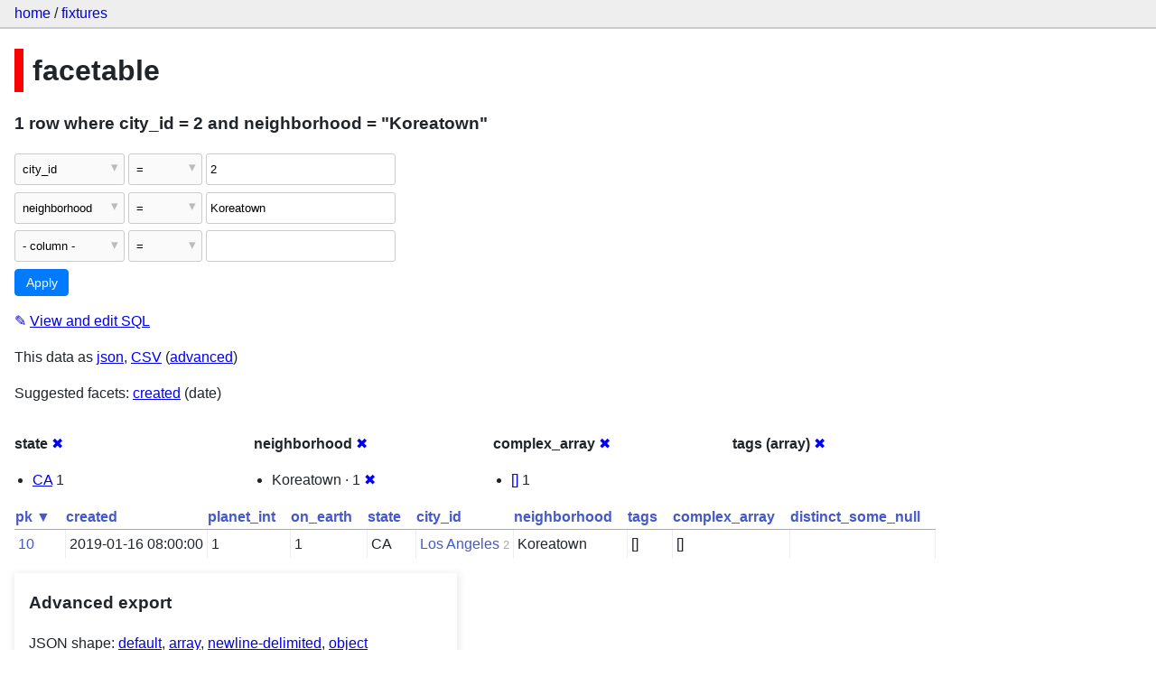

--- FILE ---
content_type: text/html; charset=utf-8
request_url: https://datasette-public.vercel.app/fixtures/facetable?_facet=neighborhood&_facet=complex_array&_facet=state&_facet_array=tags&neighborhood=Koreatown&city_id=2
body_size: 3186
content:
<!DOCTYPE html>
<html>
<head>
    <title>fixtures: facetable: 1 row
    where where city_id = 2 and neighborhood = &#34;Koreatown&#34;</title>
    <link rel="stylesheet" href="/-/static/app.css?4434ab">
    <meta name="viewport" content="width=device-width, initial-scale=1, shrink-to-fit=no">




<style>
@media only screen and (max-width: 576px) {

    .rows-and-columns td:nth-of-type(1):before { content: "pk"; }

    .rows-and-columns td:nth-of-type(2):before { content: "created"; }

    .rows-and-columns td:nth-of-type(3):before { content: "planet_int"; }

    .rows-and-columns td:nth-of-type(4):before { content: "on_earth"; }

    .rows-and-columns td:nth-of-type(5):before { content: "state"; }

    .rows-and-columns td:nth-of-type(6):before { content: "city_id"; }

    .rows-and-columns td:nth-of-type(7):before { content: "neighborhood"; }

    .rows-and-columns td:nth-of-type(8):before { content: "tags"; }

    .rows-and-columns td:nth-of-type(9):before { content: "complex_array"; }

    .rows-and-columns td:nth-of-type(10):before { content: "distinct_some_null"; }

}
</style>

</head>
<body class="table db-fixtures table-facetable">

<nav class="hd">
    <p class="crumbs">
        <a href="/">home</a> /
        <a href="/fixtures">fixtures</a>
    </p>
    
</nav>

<div class="bd">


<h1 style="padding-left: 10px; border-left: 10px solid #ff0000">facetable</h1>





    <h3>1 row
        where city_id = 2 and neighborhood = &#34;Koreatown&#34;
    </h3>


<form class="filters" action="/fixtures/facetable" method="get">
    
    
        <div class="filter-row">
            <div class="select-wrapper">
                <select name="_filter_column_1">
                    <option value="">- remove filter -</option>
                    
                          <option>pk</option>
                    
                          <option>created</option>
                    
                          <option>planet_int</option>
                    
                          <option>on_earth</option>
                    
                          <option>state</option>
                    
                          <option selected>city_id</option>
                    
                          <option>neighborhood</option>
                    
                          <option>tags</option>
                    
                          <option>complex_array</option>
                    
                          <option>distinct_some_null</option>
                    
                </select>
            </div><div class="select-wrapper filter-op">
                <select name="_filter_op_1">
                    
                        <option value="exact" selected>=</option>
                    
                        <option value="not">!=</option>
                    
                        <option value="contains">contains</option>
                    
                        <option value="endswith">ends with</option>
                    
                        <option value="startswith">starts with</option>
                    
                        <option value="gt">&gt;</option>
                    
                        <option value="gte">≥</option>
                    
                        <option value="lt">&lt;</option>
                    
                        <option value="lte">≤</option>
                    
                        <option value="like">like</option>
                    
                        <option value="glob">glob</option>
                    
                        <option value="in">in</option>
                    
                        <option value="notin">not in</option>
                    
                        <option value="arraycontains">array contains</option>
                    
                        <option value="date">date</option>
                    
                        <option value="isnull__1">is null</option>
                    
                        <option value="notnull__1">is not null</option>
                    
                        <option value="isblank__1">is blank</option>
                    
                        <option value="notblank__1">is not blank</option>
                    
                </select>
            </div><input type="text" name="_filter_value_1" class="filter-value" value="2">
        </div>
    
        <div class="filter-row">
            <div class="select-wrapper">
                <select name="_filter_column_2">
                    <option value="">- remove filter -</option>
                    
                          <option>pk</option>
                    
                          <option>created</option>
                    
                          <option>planet_int</option>
                    
                          <option>on_earth</option>
                    
                          <option>state</option>
                    
                          <option>city_id</option>
                    
                          <option selected>neighborhood</option>
                    
                          <option>tags</option>
                    
                          <option>complex_array</option>
                    
                          <option>distinct_some_null</option>
                    
                </select>
            </div><div class="select-wrapper filter-op">
                <select name="_filter_op_2">
                    
                        <option value="exact" selected>=</option>
                    
                        <option value="not">!=</option>
                    
                        <option value="contains">contains</option>
                    
                        <option value="endswith">ends with</option>
                    
                        <option value="startswith">starts with</option>
                    
                        <option value="gt">&gt;</option>
                    
                        <option value="gte">≥</option>
                    
                        <option value="lt">&lt;</option>
                    
                        <option value="lte">≤</option>
                    
                        <option value="like">like</option>
                    
                        <option value="glob">glob</option>
                    
                        <option value="in">in</option>
                    
                        <option value="notin">not in</option>
                    
                        <option value="arraycontains">array contains</option>
                    
                        <option value="date">date</option>
                    
                        <option value="isnull__1">is null</option>
                    
                        <option value="notnull__1">is not null</option>
                    
                        <option value="isblank__1">is blank</option>
                    
                        <option value="notblank__1">is not blank</option>
                    
                </select>
            </div><input type="text" name="_filter_value_2" class="filter-value" value="Koreatown">
        </div>
    
    <div class="filter-row">
        <div class="select-wrapper">
            <select name="_filter_column">
                <option value="">- column -</option>
                
                      <option>pk</option>
                
                      <option>created</option>
                
                      <option>planet_int</option>
                
                      <option>on_earth</option>
                
                      <option>state</option>
                
                      <option>city_id</option>
                
                      <option>neighborhood</option>
                
                      <option>tags</option>
                
                      <option>complex_array</option>
                
                      <option>distinct_some_null</option>
                
            </select>
        </div><div class="select-wrapper filter-op">
            <select name="_filter_op">
                
                    <option value="exact">=</option>
                
                    <option value="not">!=</option>
                
                    <option value="contains">contains</option>
                
                    <option value="endswith">ends with</option>
                
                    <option value="startswith">starts with</option>
                
                    <option value="gt">&gt;</option>
                
                    <option value="gte">≥</option>
                
                    <option value="lt">&lt;</option>
                
                    <option value="lte">≤</option>
                
                    <option value="like">like</option>
                
                    <option value="glob">glob</option>
                
                    <option value="in">in</option>
                
                    <option value="notin">not in</option>
                
                    <option value="arraycontains">array contains</option>
                
                    <option value="date">date</option>
                
                    <option value="isnull__1">is null</option>
                
                    <option value="notnull__1">is not null</option>
                
                    <option value="isblank__1">is blank</option>
                
                    <option value="notblank__1">is not blank</option>
                
            </select>
        </div><input type="text" name="_filter_value" class="filter-value">
    </div>
    <div class="filter-row">
        
            <div class="select-wrapper small-screen-only">
                <select name="_sort" id="sort_by">
                    <option value="">Sort...</option>
                    
                        
                            <option value="pk" selected>Sort by pk</option>
                        
                    
                        
                            <option value="created">Sort by created</option>
                        
                    
                        
                            <option value="planet_int">Sort by planet_int</option>
                        
                    
                        
                            <option value="on_earth">Sort by on_earth</option>
                        
                    
                        
                            <option value="state">Sort by state</option>
                        
                    
                        
                            <option value="city_id">Sort by city_id</option>
                        
                    
                        
                            <option value="neighborhood">Sort by neighborhood</option>
                        
                    
                        
                            <option value="tags">Sort by tags</option>
                        
                    
                        
                            <option value="complex_array">Sort by complex_array</option>
                        
                    
                        
                            <option value="distinct_some_null">Sort by distinct_some_null</option>
                        
                    
                </select>
            </div>
            <label class="sort_by_desc small-screen-only"><input type="checkbox" name="_sort_by_desc"> descending</label>
        
        
            <input type="hidden" name="_facet" value="state">
        
            <input type="hidden" name="_facet" value="neighborhood">
        
            <input type="hidden" name="_facet" value="complex_array">
        
            <input type="hidden" name="_facet" value="tags">
        
        
        <input type="submit" value="Apply">
    </div>
</form>




    <p><a class="not-underlined" title="select pk, created, planet_int, on_earth, state, city_id, neighborhood, tags, complex_array, distinct_some_null from facetable where &#34;city_id&#34; = :p0 and &#34;neighborhood&#34; = :p1 order by pk limit 101" href="/fixtures?sql=select+pk%2C+created%2C+planet_int%2C+on_earth%2C+state%2C+city_id%2C+neighborhood%2C+tags%2C+complex_array%2C+distinct_some_null+from+facetable+where+%22city_id%22+%3D+%3Ap0+and+%22neighborhood%22+%3D+%3Ap1+order+by+pk+limit+101&amp;p0=2&p1=Koreatown">&#x270e; <span class="underlined">View and edit SQL</span></a></p>


<p class="export-links">This data as <a href="/fixtures/facetable.json?_facet=neighborhood&amp;_facet=complex_array&amp;_facet=state&amp;_facet_array=tags&amp;neighborhood=Koreatown&amp;city_id=2&amp;_labels=on">json</a>, <a href="/fixtures/facetable.csv?_facet=neighborhood&amp;_facet=complex_array&amp;_facet=state&amp;_facet_array=tags&amp;neighborhood=Koreatown&amp;city_id=2&amp;_labels=on&amp;_size=max">CSV</a> (<a href="#export">advanced</a>)</p>


    <p class="suggested-facets">
        Suggested facets: <a href="https://datasette-public.vercel.app/fixtures/facetable?_facet=neighborhood&amp;_facet=complex_array&amp;_facet=state&amp;_facet_array=tags&amp;neighborhood=Koreatown&amp;city_id=2&amp;_facet_date=created#facet-created">created</a> (date)
    </p>





    <div class="facet-results">
        
            <div class="facet-info facet-fixtures-facetable-state" id="facet-state">
                <p class="facet-info-name">
                    <strong>state</strong>
                    
                        <a href="/fixtures/facetable?_facet=neighborhood&amp;_facet=complex_array&amp;_facet_array=tags&amp;neighborhood=Koreatown&amp;city_id=2" class="cross">&#x2716;</a>
                    
                </p>
                <ul>
                    
                        
                            <li><a href="https://datasette-public.vercel.app/fixtures/facetable?_facet=neighborhood&amp;_facet=complex_array&amp;_facet=state&amp;_facet_array=tags&amp;neighborhood=Koreatown&amp;city_id=2&amp;state=CA">CA</a> 1</li>
                        
                    
                    
                </ul>
            </div>
        
            <div class="facet-info facet-fixtures-facetable-neighborhood" id="facet-neighborhood">
                <p class="facet-info-name">
                    <strong>neighborhood</strong>
                    
                        <a href="/fixtures/facetable?_facet=complex_array&amp;_facet=state&amp;_facet_array=tags&amp;neighborhood=Koreatown&amp;city_id=2" class="cross">&#x2716;</a>
                    
                </p>
                <ul>
                    
                        
                            <li>Koreatown &middot; 1 <a href="https://datasette-public.vercel.app/fixtures/facetable?_facet=neighborhood&amp;_facet=complex_array&amp;_facet=state&amp;_facet_array=tags&amp;city_id=2" class="cross">&#x2716;</a></li>
                        
                    
                    
                </ul>
            </div>
        
            <div class="facet-info facet-fixtures-facetable-complex_array" id="facet-complex_array">
                <p class="facet-info-name">
                    <strong>complex_array</strong>
                    
                        <a href="/fixtures/facetable?_facet=neighborhood&amp;_facet=state&amp;_facet_array=tags&amp;neighborhood=Koreatown&amp;city_id=2" class="cross">&#x2716;</a>
                    
                </p>
                <ul>
                    
                        
                            <li><a href="https://datasette-public.vercel.app/fixtures/facetable?_facet=neighborhood&amp;_facet=complex_array&amp;_facet=state&amp;_facet_array=tags&amp;neighborhood=Koreatown&amp;city_id=2&amp;complex_array=%5B%5D">[]</a> 1</li>
                        
                    
                    
                </ul>
            </div>
        
            <div class="facet-info facet-fixtures-facetable-tags" id="facet-tags">
                <p class="facet-info-name">
                    <strong>tags (array)</strong>
                    
                        <a href="/fixtures/facetable?_facet=neighborhood&amp;_facet=complex_array&amp;_facet=state&amp;neighborhood=Koreatown&amp;city_id=2" class="cross">&#x2716;</a>
                    
                </p>
                <ul>
                    
                    
                </ul>
            </div>
        
    </div>



    <table class="rows-and-columns">
        <thead>
            <tr>
                
                    <th class="col-pk" scope="col">
                        
                            
                                <a href="/fixtures/facetable?_facet=neighborhood&amp;_facet=complex_array&amp;_facet=state&amp;_facet_array=tags&amp;neighborhood=Koreatown&amp;city_id=2&amp;_sort_desc=pk" rel="nofollow">pk&nbsp;▼</a>
                            
                        
                    </th>
                
                    <th class="col-created" scope="col">
                        
                            
                                <a href="/fixtures/facetable?_facet=neighborhood&amp;_facet=complex_array&amp;_facet=state&amp;_facet_array=tags&amp;neighborhood=Koreatown&amp;city_id=2&amp;_sort=created" rel="nofollow">created</a>
                            
                        
                    </th>
                
                    <th class="col-planet_int" scope="col">
                        
                            
                                <a href="/fixtures/facetable?_facet=neighborhood&amp;_facet=complex_array&amp;_facet=state&amp;_facet_array=tags&amp;neighborhood=Koreatown&amp;city_id=2&amp;_sort=planet_int" rel="nofollow">planet_int</a>
                            
                        
                    </th>
                
                    <th class="col-on_earth" scope="col">
                        
                            
                                <a href="/fixtures/facetable?_facet=neighborhood&amp;_facet=complex_array&amp;_facet=state&amp;_facet_array=tags&amp;neighborhood=Koreatown&amp;city_id=2&amp;_sort=on_earth" rel="nofollow">on_earth</a>
                            
                        
                    </th>
                
                    <th class="col-state" scope="col">
                        
                            
                                <a href="/fixtures/facetable?_facet=neighborhood&amp;_facet=complex_array&amp;_facet=state&amp;_facet_array=tags&amp;neighborhood=Koreatown&amp;city_id=2&amp;_sort=state" rel="nofollow">state</a>
                            
                        
                    </th>
                
                    <th class="col-city_id" scope="col">
                        
                            
                                <a href="/fixtures/facetable?_facet=neighborhood&amp;_facet=complex_array&amp;_facet=state&amp;_facet_array=tags&amp;neighborhood=Koreatown&amp;city_id=2&amp;_sort=city_id" rel="nofollow">city_id</a>
                            
                        
                    </th>
                
                    <th class="col-neighborhood" scope="col">
                        
                            
                                <a href="/fixtures/facetable?_facet=neighborhood&amp;_facet=complex_array&amp;_facet=state&amp;_facet_array=tags&amp;neighborhood=Koreatown&amp;city_id=2&amp;_sort=neighborhood" rel="nofollow">neighborhood</a>
                            
                        
                    </th>
                
                    <th class="col-tags" scope="col">
                        
                            
                                <a href="/fixtures/facetable?_facet=neighborhood&amp;_facet=complex_array&amp;_facet=state&amp;_facet_array=tags&amp;neighborhood=Koreatown&amp;city_id=2&amp;_sort=tags" rel="nofollow">tags</a>
                            
                        
                    </th>
                
                    <th class="col-complex_array" scope="col">
                        
                            
                                <a href="/fixtures/facetable?_facet=neighborhood&amp;_facet=complex_array&amp;_facet=state&amp;_facet_array=tags&amp;neighborhood=Koreatown&amp;city_id=2&amp;_sort=complex_array" rel="nofollow">complex_array</a>
                            
                        
                    </th>
                
                    <th class="col-distinct_some_null" scope="col">
                        
                            
                                <a href="/fixtures/facetable?_facet=neighborhood&amp;_facet=complex_array&amp;_facet=state&amp;_facet_array=tags&amp;neighborhood=Koreatown&amp;city_id=2&amp;_sort=distinct_some_null" rel="nofollow">distinct_some_null</a>
                            
                        
                    </th>
                
            </tr>
        </thead>
        <tbody>
        
            <tr>
                
                    <td class="col-pk"><a href="/fixtures/facetable/10">10</a></td>
                
                    <td class="col-created">2019-01-16 08:00:00</td>
                
                    <td class="col-planet_int">1</td>
                
                    <td class="col-on_earth">1</td>
                
                    <td class="col-state">CA</td>
                
                    <td class="col-city_id"><a href="/fixtures/facet_cities/2">Los Angeles</a>&nbsp;<em>2</em></td>
                
                    <td class="col-neighborhood">Koreatown</td>
                
                    <td class="col-tags">[]</td>
                
                    <td class="col-complex_array">[]</td>
                
                    <td class="col-distinct_some_null">&nbsp;</td>
                
            </tr>
        
        </tbody>
    </table>





    <div id="export" class="advanced-export">
        <h3>Advanced export</h3>
        <p>JSON shape:
            <a href="/fixtures/facetable.json?_facet=neighborhood&amp;_facet=complex_array&amp;_facet=state&amp;_facet_array=tags&amp;neighborhood=Koreatown&amp;city_id=2&amp;_labels=on">default</a>,
            <a href="/fixtures/facetable.json?_facet=neighborhood&amp;_facet=complex_array&amp;_facet=state&amp;_facet_array=tags&amp;neighborhood=Koreatown&amp;city_id=2&amp;_labels=on&amp;_shape=array">array</a>,
            <a href="/fixtures/facetable.json?_facet=neighborhood&amp;_facet=complex_array&amp;_facet=state&amp;_facet_array=tags&amp;neighborhood=Koreatown&amp;city_id=2&amp;_labels=on&amp;_shape=array&amp;_nl=on">newline-delimited</a>,
                <a href="/fixtures/facetable.json?_facet=neighborhood&amp;_facet=complex_array&amp;_facet=state&amp;_facet_array=tags&amp;neighborhood=Koreatown&amp;city_id=2&amp;_labels=on&amp;_shape=object">object</a>
            
        </p>
        <form action="/fixtures/facetable.csv" method="get">
            <p>
                CSV options:
                <label><input type="checkbox" name="_dl"> download file</label>
                <label><input type="checkbox" name="_labels" checked> expand labels</label>
                
                <input type="submit" value="Export CSV">
                
                    <input type="hidden" name="_facet_array" value="tags">
                
                    <input type="hidden" name="neighborhood" value="Koreatown">
                
                    <input type="hidden" name="city_id" value="2">
                
                    <input type="hidden" name="_size" value="max">
                
            </p>
        </form>
    </div>



    <pre class="wrapped-sql">CREATE TABLE facetable (
    pk integer primary key,
    created text,
    planet_int integer,
    on_earth integer,
    state text,
    city_id integer,
    neighborhood text,
    tags text,
    complex_array text,
    distinct_some_null,
    FOREIGN KEY (&#34;city_id&#34;) REFERENCES [facet_cities](id)
);</pre>





</div>

<div class="ft">Powered by <a href="https://github.com/simonw/datasette" title="Datasette v0.39">Datasette</a>
&middot; Query took 26.704ms

    
    
    
</div>




</body>
</html>